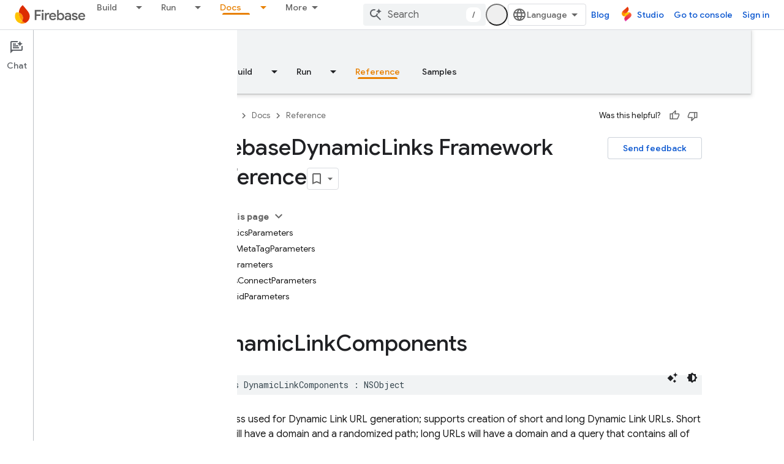

--- FILE ---
content_type: text/javascript
request_url: https://www.gstatic.com/devrel-devsite/prod/v3df8aae39978de8281d519c083a1ff09816fe422ab8f1bf9f8e360a62fb9949d/firebase/js/devsite_devsite_progress_module.js
body_size: -866
content:
(function(_ds){var window=this;var T6=function(a){_ds.un(a);if(a.getAttribute("type")==="indeterminate"){const b=a.getAttribute("color"),c=document.createElement("div");c.classList.add("devsite-progress--indeterminate");for(let d=1;d<=4;d++){const e=document.createElement("div");e.classList.add(`devsite-progress--indeterminate-${d}`);!b||d!==1&&d!==3||(e.style.backgroundColor=b);c.appendChild(e)}a.appendChild(c)}},U6=class extends _ds.Lm{static get observedAttributes(){return["color","type"]}connectedCallback(){T6(this)}attributeChangedCallback(a,
b,c){b!==c&&T6(this)}};U6.prototype.attributeChangedCallback=U6.prototype.attributeChangedCallback;U6.prototype.connectedCallback=U6.prototype.connectedCallback;try{customElements.define("devsite-progress",U6)}catch(a){console.warn("devsite.app.customElement.DevsiteProgress",a)};})(_ds_www);
